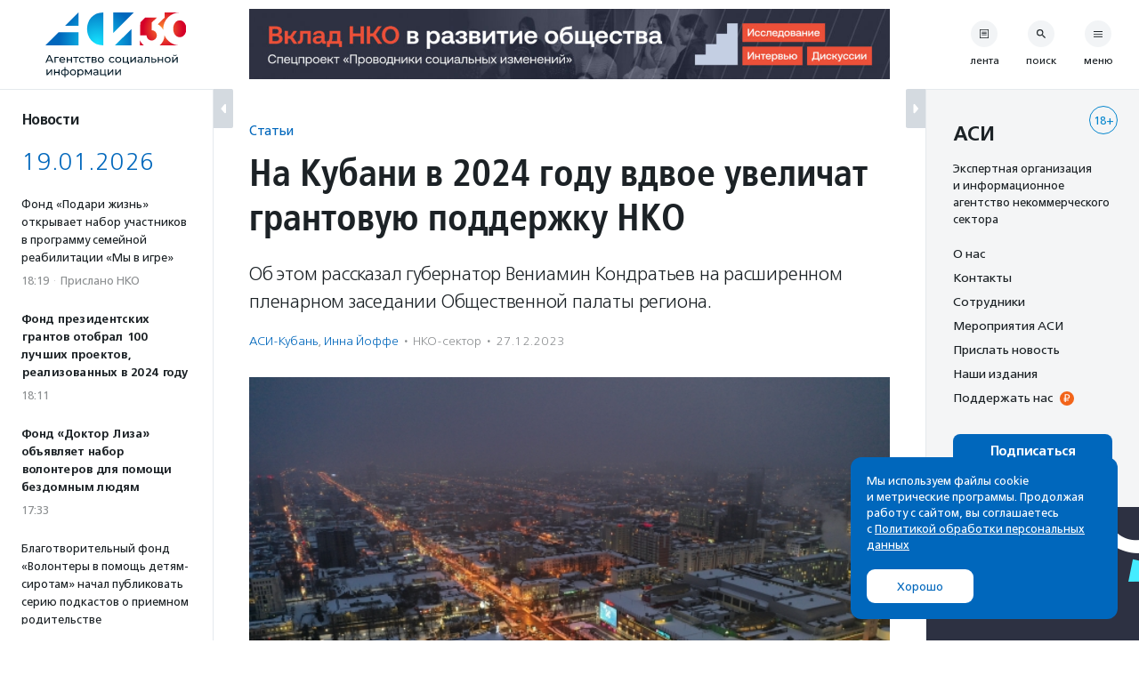

--- FILE ---
content_type: image/svg+xml
request_url: https://asi.org.ru/wp-content/themes/asi-teplitsa/assets/img/asi-logo-30-vertical.svg
body_size: 12403
content:
<svg xmlns="http://www.w3.org/2000/svg" xmlns:xlink="http://www.w3.org/1999/xlink" viewBox="0 0 1199.42 555.49"><defs><radialGradient id="a" cx="-552.44" cy="-3360.56" fx="-552.44" fy="-3360.56" r="616.6" gradientTransform="matrix(.53 0 0 .53 734.82 2046.12)" gradientUnits="userSpaceOnUse"><stop offset="0" stop-color="#15e3ff"/><stop offset="1" stop-color="#0067bc"/></radialGradient><radialGradient id="b" cx="-552.44" cy="-3360.56" fx="-552.44" fy="-3360.56" r="616.6" xlink:href="#a"/><radialGradient id="c" cx="-552.44" cy="-3360.56" fx="-552.44" fy="-3360.56" r="616.6" xlink:href="#a"/><radialGradient id="d" cx="-552.44" cy="-3360.56" fx="-552.44" fy="-3360.56" r="616.6" xlink:href="#a"/><radialGradient id="e" cx="-552.44" cy="-3360.56" fx="-552.44" fy="-3360.56" r="616.84" xlink:href="#a"/><radialGradient id="f" cx="1001.95" cy="141.03" fx="1001.95" fy="141.03" r="171.59" gradientUnits="userSpaceOnUse"><stop offset="0" stop-color="#ff8f2c"/><stop offset="1" stop-color="#d50028"/></radialGradient></defs><g data-name="Layer_1"><path d="M0 430.45l29.66-65.51h9.27l29.76 65.51h-9.83l-26.49-60.27h3.74L9.64 430.45H0zm12.63-16.38l2.52-7.48h36.87l2.72 7.48H12.63zm65.14 16.38v-49.6h36.49v7.87H84.6l2.15-2.06v43.79h-8.98zm67.84.56c-5.32 0-9.97-1.08-13.98-3.28-4.03-2.18-7.15-5.17-9.37-8.98-2.21-3.8-3.32-8.16-3.32-13.1 0-4.92 1.07-9.3 3.23-13.11 2.15-3.81 5.11-6.77 8.88-8.93 3.78-2.15 8.03-3.22 12.78-3.22 4.8 0 9.03 1.07 12.72 3.18 3.68 2.12 6.57 5.12 8.66 8.93 2.08 3.85 3.14 8.32 3.14 13.43a22.45 22.45 0 01-.19 2.71h-42.22v-6.45h37.53l-3.66 2.25c.07-3.19-.58-6.03-1.95-8.52-1.37-2.49-3.26-4.45-5.67-5.85-2.4-1.39-5.19-2.1-8.36-2.1-3.13 0-5.91.71-8.33 2.1-2.44 1.4-4.34 3.37-5.71 5.9-1.38 2.52-2.05 5.41-2.05 8.66v1.5c0 3.3.75 6.25 2.28 8.85 1.53 2.58 3.67 4.6 6.42 6.04 2.73 1.44 5.89 2.16 9.46 2.16 2.93 0 5.59-.52 8-1.51 2.4-.99 4.5-2.49 6.31-4.5l4.96 5.81c-2.25 2.62-5.03 4.6-8.38 6-3.33 1.37-7.06 2.05-11.17 2.05m35.74-.58v-49.6h8.98v21.05h28.26v-21.05h8.98v49.6h-8.98v-20.78h-28.26v20.78h-8.98zm73.65 0v-44.08l2.24 2.35h-20.39v-7.87h45.28v7.87h-20.3l2.15-2.35v44.08h-8.98zm57.92.56c-5.06 0-9.57-1.08-13.52-3.28-3.96-2.18-7.06-5.17-9.31-8.98-2.25-3.8-3.37-8.16-3.37-13.1 0-4.92 1.12-9.3 3.37-13.11 2.25-3.81 5.34-6.77 9.31-8.93 3.95-2.15 8.46-3.22 13.52-3.22 4.5 0 8.5.89 12.03 2.66 3.52 1.77 6.25 4.41 8.18 7.92l-6.82 4.39c-1.63-2.43-3.6-4.22-5.95-5.38a16.982 16.982 0 00-7.53-1.73c-3.24 0-6.14.72-8.71 2.16-2.56 1.42-4.58 3.44-6.07 6.03-1.51 2.59-2.25 5.67-2.25 9.22 0 3.56.74 6.65 2.25 9.27 1.5 2.61 3.51 4.64 6.07 6.08 2.56 1.44 5.46 2.16 8.71 2.16 2.68 0 5.2-.58 7.53-1.75 2.35-1.15 4.32-2.94 5.95-5.38l6.82 4.31c-1.93 3.43-4.66 6.06-8.18 7.9-3.53 1.84-7.53 2.77-12.03 2.77m44.45-.57v-44.08l2.25 2.35h-20.4v-7.87h45.29v7.87h-20.31l2.15-2.35v44.08h-8.98zm36.41 0v-49.6h23.01c5.81 0 10.38 1.1 13.73 3.33 3.32 2.2 4.99 5.34 4.99 9.39 0 4.06-1.57 7.2-4.71 9.42-3.16 2.21-7.32 3.31-12.49 3.31l1.39-2.44c5.94 0 10.33 1.1 13.21 3.28 2.86 2.19 4.3 5.39 4.3 9.63 0 4.31-1.61 7.66-4.82 10.06-3.22 2.41-8.13 3.61-14.73 3.61h-23.86zm8.8-28.26h13.47c3.43 0 6.04-.64 7.81-1.92 1.78-1.28 2.67-3.07 2.67-5.37 0-2.38-.89-4.15-2.67-5.33-1.77-1.19-4.38-1.78-7.81-1.78h-13.47v14.41zm0 21.34H417c3.75 0 6.55-.58 8.42-1.74 1.86-1.14 2.81-3.01 2.81-5.56 0-2.62-.86-4.55-2.57-5.76-1.72-1.21-4.42-1.82-8.1-1.82h-14.97v14.88zm69.71 7.48c-4.99 0-9.42-1.08-13.29-3.27-3.86-2.18-6.92-5.19-9.16-9.02-2.24-3.84-3.37-8.19-3.37-13.06 0-4.92 1.13-9.29 3.37-13.11 2.24-3.8 5.31-6.78 9.16-8.93 3.88-2.15 8.3-3.22 13.29-3.22 4.93 0 9.34 1.07 13.25 3.22 3.9 2.15 6.95 5.12 9.16 8.89 2.22 3.78 3.32 8.16 3.32 13.15 0 4.93-1.1 9.29-3.32 13.11-2.21 3.81-5.27 6.79-9.16 8.97-3.91 2.19-8.32 3.27-13.25 3.27m0-7.85c3.19 0 6.04-.72 8.58-2.16 2.51-1.42 4.49-3.47 5.94-6.12 1.43-2.65 2.14-5.73 2.14-9.22 0-3.56-.71-6.64-2.14-9.22-1.45-2.59-3.42-4.6-5.94-6.04-2.53-1.44-5.39-2.16-8.58-2.16-3.18 0-6.02.72-8.51 2.16-2.49 1.44-4.49 3.44-6 6.04-1.49 2.58-2.24 5.66-2.24 9.22 0 3.49.75 6.57 2.24 9.22 1.51 2.65 3.5 4.7 6 6.12 2.49 1.44 5.33 2.16 8.51 2.16m95.26 7.29c-5.06 0-9.57-1.09-13.52-3.28-3.96-2.18-7.06-5.17-9.32-8.97-2.24-3.81-3.36-8.17-3.36-13.1s1.12-9.31 3.36-13.11c2.26-3.81 5.35-6.77 9.32-8.93 3.95-2.16 8.46-3.23 13.52-3.23 4.5 0 8.5.9 12.03 2.67 3.52 1.77 6.25 4.4 8.18 7.91l-6.83 4.39c-1.62-2.43-3.6-4.22-5.94-5.37a16.982 16.982 0 00-7.53-1.73c-3.24 0-6.14.71-8.71 2.15-2.56 1.43-4.59 3.44-6.07 6.03-1.51 2.59-2.25 5.67-2.25 9.23 0 3.55.74 6.64 2.25 9.26 1.49 2.62 3.51 4.64 6.07 6.08 2.56 1.44 5.46 2.15 8.71 2.15 2.68 0 5.2-.57 7.53-1.74 2.34-1.15 4.32-2.95 5.94-5.38l6.83 4.31c-1.93 3.43-4.66 6.07-8.18 7.91-3.53 1.84-7.53 2.76-12.03 2.76m52.68.01c-4.99 0-9.42-1.09-13.29-3.28-3.86-2.19-6.92-5.2-9.16-9.03-2.24-3.84-3.37-8.19-3.37-13.06 0-4.92 1.13-9.29 3.37-13.1 2.24-3.81 5.31-6.78 9.16-8.94 3.88-2.15 8.3-3.22 13.29-3.22 4.93 0 9.34 1.07 13.25 3.22 3.9 2.16 6.95 5.12 9.16 8.89 2.22 3.78 3.32 8.16 3.32 13.15 0 4.93-1.1 9.29-3.32 13.11-2.21 3.81-5.27 6.79-9.16 8.98-3.91 2.19-8.32 3.28-13.25 3.28m0-7.87c3.19 0 6.04-.72 8.58-2.15 2.51-1.43 4.49-3.48 5.94-6.13 1.43-2.64 2.14-5.72 2.14-9.22 0-3.55-.71-6.62-2.14-9.22-1.45-2.58-3.42-4.6-5.94-6.04-2.54-1.43-5.39-2.15-8.58-2.15-3.18 0-6.02.72-8.51 2.15-2.49 1.44-4.49 3.45-6 6.04-1.5 2.6-2.24 5.67-2.24 9.22 0 3.5.74 6.58 2.24 9.22 1.51 2.65 3.5 4.7 6 6.13 2.49 1.43 5.33 2.15 8.51 2.15m38.47 7.3v-49.59h8.97v41.73h27.15v-41.73h8.98v49.59h-45.1zm44.44 11.5v-11.98l2.26.47h-10.58v-7.86h16.84v19.37h-8.52zM723 429.9v-49.61h8.98v36.13l30.4-36.13h8.15v49.61h-8.98v-36.13l-30.32 36.13H723zm78.88.56c-3.68 0-6.91-.63-9.67-1.87-2.79-1.25-4.92-2.99-6.42-5.2s-2.25-4.71-2.25-7.53c0-2.67.63-5.11 1.91-7.29 1.28-2.19 3.38-3.93 6.27-5.25 2.91-1.32 6.81-1.97 11.75-1.97h15.72v6.46h-15.35c-4.49 0-7.51.76-9.08 2.24-1.55 1.51-2.33 3.31-2.33 5.43 0 2.44.97 4.39 2.9 5.85 1.92 1.47 4.62 2.2 8.06 2.2 3.35 0 6.31-.74 8.83-2.25 2.53-1.49 4.36-3.68 5.48-6.55l1.78 6.18c-1.18 2.93-3.27 5.26-6.27 6.97-2.99 1.72-6.76 2.57-11.32 2.57m16.27-.55v-10.48l-.46-1.96v-17.88c0-3.81-1.1-6.75-3.32-8.85-2.21-2.09-5.54-3.14-9.97-3.14-2.93 0-5.79.48-8.6 1.45-2.82.98-5.19 2.27-7.12 3.89l-3.75-6.75c2.56-2.04 5.63-3.62 9.22-4.71 3.59-1.09 7.35-1.64 11.27-1.64 6.8 0 12.04 1.66 15.73 4.96 3.69 3.3 5.52 8.36 5.52 15.16v29.95h-8.52zm17.13-.1l.56-7.58c.43.06.85.13 1.21.19.37.06.72.1 1.05.1 1.98 0 3.56-.69 4.71-2.06 1.15-1.38 2.01-3.19 2.57-5.47.56-2.29.97-4.86 1.21-7.72.25-2.88.44-5.75.56-8.61l.86-18.34h38.08v49.59h-8.99v-44.36l2.16 2.61h-25.46l2.06-2.71-.66 13.77c-.19 4.37-.53 8.45-1.03 12.26-.49 3.8-1.26 7.14-2.29 10.01-1.04 2.87-2.45 5.11-4.22 6.73-1.77 1.64-4.06 2.45-6.87 2.45-.81 0-1.67-.08-2.57-.24-.9-.16-1.89-.36-2.95-.6m90.14-32.67c6.29.06 11.09 1.49 14.41 4.3 3.3 2.81 4.96 6.77 4.96 11.88 0 5.36-1.81 9.51-5.43 12.4-3.62 2.91-8.73 4.33-15.34 4.26l-21.53-.08V380.3h8.99v16.75l13.94.1zm-2.16 26.01c4.05.06 7.13-.75 9.23-2.44 2.08-1.69 3.12-4.18 3.12-7.48 0-3.24-1.03-5.62-3.09-7.12-2.06-1.49-5.15-2.27-9.26-2.34l-11.78-.18v19.46l11.78.1zm32.47 6.74v-49.61h8.98v21.06h28.25v-21.06h8.99v49.61h-8.99v-20.78h-28.25v20.78h-8.98zm84.78.57c-4.99 0-9.42-1.09-13.29-3.28-3.87-2.19-6.92-5.2-9.16-9.03-2.25-3.84-3.37-8.19-3.37-13.06 0-4.92 1.12-9.29 3.37-13.1 2.24-3.81 5.3-6.78 9.16-8.94 3.88-2.15 8.3-3.22 13.29-3.22 4.93 0 9.34 1.07 13.25 3.22 3.9 2.16 6.95 5.12 9.16 8.89 2.22 3.78 3.32 8.16 3.32 13.15 0 4.93-1.1 9.29-3.32 13.11-2.21 3.81-5.27 6.79-9.16 8.98-3.91 2.19-8.32 3.28-13.25 3.28m0-7.87c3.19 0 6.04-.72 8.57-2.15 2.52-1.43 4.5-3.48 5.95-6.13 1.43-2.64 2.14-5.72 2.14-9.22 0-3.55-.71-6.62-2.14-9.22-1.45-2.58-3.42-4.6-5.95-6.04-2.53-1.43-5.38-2.15-8.57-2.15-3.18 0-6.02.72-8.52 2.15-2.49 1.44-4.48 3.45-5.99 6.04-1.5 2.6-2.24 5.67-2.24 9.22 0 3.5.74 6.58 2.24 9.22 1.51 2.65 3.49 4.7 5.99 6.13 2.5 1.43 5.34 2.15 8.52 2.15m38.46 7.3v-49.6h8.99v36.12l30.41-36.12h8.14v49.6h-8.98v-36.13l-30.32 36.13h-8.23zm23.2-56.06c-4.55 0-8.13-1.1-10.71-3.32-2.59-2.21-3.9-5.4-3.97-9.6h6.07c.07 2.38.85 4.25 2.39 5.62 1.52 1.37 3.57 2.05 6.13 2.05 2.55 0 4.62-.68 6.18-2.05 1.56-1.37 2.37-3.24 2.44-5.62h6.26c-.06 4.19-1.4 7.39-4.03 9.6-2.61 2.22-6.2 3.32-10.76 3.32M10.11 537.32v-49.6h8.99v36.13l30.4-36.13h8.14v49.6h-8.97V501.2l-30.32 36.12h-8.24zm64.01 0v-49.6h8.99v21.06h28.26v-21.06h8.97v49.6h-8.97v-20.77H83.11v20.77h-8.99zm93.01.76h-2.14c-10.18-.13-18.07-2.39-23.68-6.79-5.62-4.39-8.42-10.67-8.42-18.84 0-8.12 2.81-14.34 8.46-18.69 5.64-4.32 13.62-6.52 23.9-6.59h1.96c10.43 0 18.52 2.18 24.3 6.55 5.77 4.37 8.66 10.61 8.66 18.73 0 8.23-2.9 14.56-8.7 18.99-5.81 4.43-13.92 6.65-24.35 6.65m-.17-7.87c5.42 0 9.94-.7 13.52-2.07 3.59-1.36 6.28-3.36 8.1-5.99 1.8-2.62 2.71-5.87 2.71-9.72 0-3.82-.91-6.98-2.71-9.55-1.81-2.56-4.51-4.5-8.1-5.81-3.58-1.31-8.1-1.96-13.52-1.96h-1.4c-5.31 0-9.72.67-13.24 2.01-3.53 1.34-6.16 3.28-7.91 5.85-1.75 2.55-2.62 5.71-2.62 9.46 0 3.8.89 7.01 2.67 9.63 1.77 2.61 4.42 4.62 7.95 6 3.52 1.36 7.92 2.09 13.15 2.15h1.4zm-4.86-62.33h8.8v87.6h-8.8v-87.6zm72.7 69.99c-4.99 0-9.42-1.08-13.29-3.26-3.87-2.19-6.92-5.2-9.16-9.03-2.25-3.84-3.37-8.19-3.37-13.06 0-4.92 1.12-9.29 3.37-13.1 2.24-3.81 5.3-6.79 9.16-8.94 3.88-2.15 8.3-3.22 13.29-3.22 4.93 0 9.34 1.07 13.25 3.22 3.89 2.15 6.95 5.12 9.16 8.89 2.22 3.78 3.32 8.16 3.32 13.15 0 4.93-1.1 9.29-3.32 13.11-2.21 3.81-5.28 6.79-9.16 8.98-3.91 2.18-8.32 3.26-13.25 3.26m0-7.85c3.19 0 6.04-.72 8.57-2.16 2.52-1.43 4.5-3.47 5.95-6.12 1.42-2.64 2.14-5.73 2.14-9.22 0-3.55-.72-6.64-2.14-9.22-1.45-2.58-3.42-4.6-5.95-6.04-2.53-1.43-5.38-2.16-8.57-2.16-3.18 0-6.03.73-8.52 2.16-2.49 1.44-4.48 3.45-5.99 6.04-1.5 2.58-2.25 5.67-2.25 9.22 0 3.49.75 6.58 2.25 9.22 1.51 2.65 3.49 4.69 5.99 6.12 2.49 1.44 5.34 2.16 8.52 2.16m38.47 25.46v-67.77h8.61v13.39l-.56 11.51.94 11.5v31.37h-8.98zm26.29-17.61c-4.12 0-7.88-.95-11.27-2.84-3.4-1.91-6.11-4.72-8.15-8.48-2.02-3.73-3.05-8.41-3.05-14.03 0-5.61.99-10.3 2.96-14.04 1.96-3.74 4.63-6.54 8.05-8.41 3.4-1.87 7.22-2.81 11.46-2.81 4.87 0 9.17 1.07 12.91 3.18 3.75 2.13 6.71 5.08 8.89 8.85 2.18 3.78 3.28 8.19 3.28 13.24 0 5.06-1.1 9.49-3.28 13.29-2.19 3.8-5.15 6.77-8.89 8.89-3.74 2.11-8.04 3.17-12.91 3.17m-.75-7.86c3.19 0 6.04-.72 8.57-2.16 2.52-1.43 4.52-3.47 5.99-6.12 1.47-2.64 2.2-5.73 2.2-9.22 0-3.55-.73-6.64-2.2-9.22-1.47-2.58-3.46-4.6-5.99-6.04-2.53-1.43-5.38-2.16-8.57-2.16-3.12 0-5.95.73-8.46 2.16-2.53 1.44-4.53 3.45-6 6.04-1.47 2.58-2.2 5.67-2.2 9.22 0 3.49.73 6.58 2.2 9.22 1.47 2.65 3.46 4.69 6 6.12 2.51 1.44 5.34 2.16 8.46 2.16m38.75 7.29v-49.6h9.26l21.34 36.7h-3.75l21.89-36.7h8.43v49.6h-8.13v-39.49l1.49.85-20.02 33.02h-3.94l-20.11-33.67 1.77-.38v39.67h-8.23zm88.61.57c-3.68 0-6.91-.63-9.67-1.87-2.79-1.25-4.93-2.98-6.42-5.2-1.5-2.21-2.25-4.71-2.25-7.52 0-2.68.63-5.11 1.91-7.31 1.28-2.18 3.38-3.92 6.27-5.23 2.91-1.33 6.81-1.98 11.75-1.98h15.72v6.46h-15.35c-4.49 0-7.51.75-9.08 2.25-1.55 1.51-2.33 3.31-2.33 5.42 0 2.44.97 4.39 2.9 5.86 1.92 1.46 4.62 2.19 8.05 2.19 3.36 0 6.32-.74 8.84-2.24 2.52-1.5 4.36-3.68 5.48-6.56l1.78 6.18c-1.18 2.94-3.27 5.26-6.27 6.97-2.99 1.73-6.76 2.57-11.32 2.57m16.27-.56v-10.48l-.46-1.96V507c0-3.8-1.1-6.75-3.32-8.85-2.21-2.08-5.54-3.14-9.97-3.14-2.93 0-5.8.49-8.6 1.45-2.82.98-5.19 2.27-7.12 3.89l-3.75-6.74c2.56-2.05 5.63-3.62 9.22-4.72 3.59-1.09 7.35-1.64 11.27-1.64 6.8 0 12.04 1.66 15.73 4.96 3.68 3.31 5.53 8.36 5.53 15.17v29.94h-8.53zm24.15.01v-49.6h8.97v41.74h27.15v-41.74h8.98v49.6h-45.1zm44.45 11.51v-11.98l2.26.47h-10.58v-7.86h16.84v19.37h-8.52zm19.75-11.52v-49.6h8.98v36.13l30.4-36.13h8.15v49.6h-8.97V501.2l-30.33 36.12h-8.23zm64.01 0v-49.6h8.99v36.13l30.4-36.13h8.15v49.6h-8.99V501.2l-30.32 36.12h-8.23z" fill="#001826"/><path fill="url(#a)" d="M591.79 282.05h140.99V141.06L591.79 282.05z"/><path fill="url(#b)" d="M577.89.03v175.21L753.1.03H577.89z"/><path d="M492.99 282.05V.03c-184.35.81-184.46 281.18 0 282.02" fill="url(#c)"/><path fill="url(#d)" d="M112.46 169.57L0 282.05h281.99V169.57H112.46z"/><path fill="url(#e)" d="M168.63 113.39h113.36V.03L168.63 113.39z"/><path d="M1199.42 139.64c-.19 24.35-8.47 51.61-31.28 65.27-19.14 11.4-44.03 7.7-59.38-7.78-15.27-15.27-20.93-36.89-21.12-57.49.19-20.6 5.85-42.21 21.12-57.49 15.35-15.49 40.24-19.17 59.38-7.78 22.81 13.65 31.09 40.92 31.28 65.27zm-338.3 56.4c0 24.06 19.58 43.64 43.64 43.64s43.64-19.58 43.64-43.64-19.58-43.64-43.64-43.64V87.35l44.82-44.18h-99.37l-42.45 42.45-1.84 110.42h55.21zm-56.64 86.01h33.92c-14.35-11.09-25.85-25.69-33.21-42.52m208.19-44.49c0 .33.02.67.02 1 0 35-16.56 66.13-42.26 86h168.46c-54.7-1.7-104.94-36.31-126.22-86.99zM1015.56 0v43.17l-58.48 57.64c19.89 10.95 35.98 27.96 45.79 48.53-.15-2.74-.24-5.5-.23-8.29C1002.43 60.96 1069.46.17 1143.53.02V0h-127.97z" fill="url(#f)"/></g></svg>